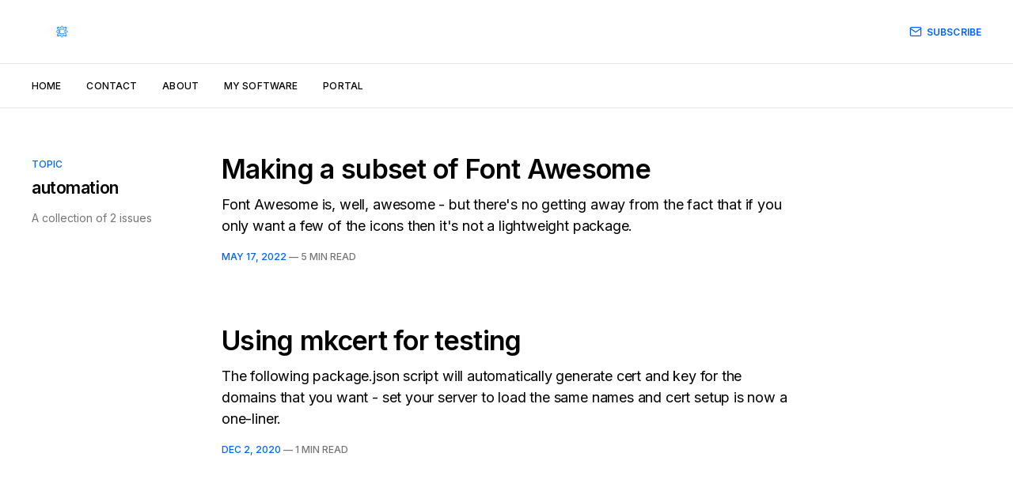

--- FILE ---
content_type: text/html; charset=utf-8
request_url: https://www.solarwinter.net/tag/automation/
body_size: 3276
content:
<!DOCTYPE html>
<html lang="en">

<head>
    <meta charset="utf-8">
    <meta name="viewport" content="width=device-width, initial-scale=1">
    <title>automation - Paul Walker</title>
    <link rel="preconnect" href="https://fonts.googleapis.com">
    <link rel="preconnect" href="https://fonts.gstatic.com" crossorigin>
    <link rel="stylesheet" href="https://fonts.googleapis.com/css2?family=Lora:ital,wght@0,400;0,500;0,600;0,700;1,400;1,700&family=Inter:wght@400;500;600;700;800&display=swap">
    <link rel="stylesheet" href="https://www.solarwinter.net/assets/built/screen.css?v=a930b0d6be">

    <link rel="icon" href="https://www.solarwinter.net/content/images/size/w256h256/2021/04/just_logo.png" type="image/png">
    <link rel="canonical" href="https://www.solarwinter.net/tag/automation/">
    <meta name="referrer" content="no-referrer-when-downgrade">
    
    <meta property="og:site_name" content="Paul Walker">
    <meta property="og:type" content="website">
    <meta property="og:title" content="automation - Paul Walker">
    <meta property="og:url" content="https://www.solarwinter.net/tag/automation/">
    <meta name="twitter:card" content="summary">
    <meta name="twitter:title" content="automation - Paul Walker">
    <meta name="twitter:url" content="https://www.solarwinter.net/tag/automation/">
    <meta name="twitter:site" content="@arafel2">
    
    <script type="application/ld+json">
{
    "@context": "https://schema.org",
    "@type": "Series",
    "publisher": {
        "@type": "Organization",
        "name": "Paul Walker",
        "url": "https://www.solarwinter.net/",
        "logo": {
            "@type": "ImageObject",
            "url": "https://www.solarwinter.net/content/images/2021/04/trans_header.png"
        }
    },
    "url": "https://www.solarwinter.net/tag/automation/",
    "name": "automation",
    "mainEntityOfPage": "https://www.solarwinter.net/tag/automation/"
}
    </script>

    <meta name="generator" content="Ghost 6.12">
    <link rel="alternate" type="application/rss+xml" title="Paul Walker" href="https://www.solarwinter.net/rss/">
    <script defer src="https://cdn.jsdelivr.net/ghost/portal@~2.56/umd/portal.min.js" data-i18n="true" data-ghost="https://www.solarwinter.net/" data-key="01d4a8f60d15c0e0435f1f6b39" data-api="https://solar-winter.ghost.io/ghost/api/content/" data-locale="en" crossorigin="anonymous"></script><style id="gh-members-styles">.gh-post-upgrade-cta-content,
.gh-post-upgrade-cta {
    display: flex;
    flex-direction: column;
    align-items: center;
    font-family: -apple-system, BlinkMacSystemFont, 'Segoe UI', Roboto, Oxygen, Ubuntu, Cantarell, 'Open Sans', 'Helvetica Neue', sans-serif;
    text-align: center;
    width: 100%;
    color: #ffffff;
    font-size: 16px;
}

.gh-post-upgrade-cta-content {
    border-radius: 8px;
    padding: 40px 4vw;
}

.gh-post-upgrade-cta h2 {
    color: #ffffff;
    font-size: 28px;
    letter-spacing: -0.2px;
    margin: 0;
    padding: 0;
}

.gh-post-upgrade-cta p {
    margin: 20px 0 0;
    padding: 0;
}

.gh-post-upgrade-cta small {
    font-size: 16px;
    letter-spacing: -0.2px;
}

.gh-post-upgrade-cta a {
    color: #ffffff;
    cursor: pointer;
    font-weight: 500;
    box-shadow: none;
    text-decoration: underline;
}

.gh-post-upgrade-cta a:hover {
    color: #ffffff;
    opacity: 0.8;
    box-shadow: none;
    text-decoration: underline;
}

.gh-post-upgrade-cta a.gh-btn {
    display: block;
    background: #ffffff;
    text-decoration: none;
    margin: 28px 0 0;
    padding: 8px 18px;
    border-radius: 4px;
    font-size: 16px;
    font-weight: 600;
}

.gh-post-upgrade-cta a.gh-btn:hover {
    opacity: 0.92;
}</style><script async src="https://js.stripe.com/v3/"></script>
    <script defer src="https://cdn.jsdelivr.net/ghost/sodo-search@~1.8/umd/sodo-search.min.js" data-key="01d4a8f60d15c0e0435f1f6b39" data-styles="https://cdn.jsdelivr.net/ghost/sodo-search@~1.8/umd/main.css" data-sodo-search="https://solar-winter.ghost.io/" data-locale="en" crossorigin="anonymous"></script>
    
    <link href="https://www.solarwinter.net/webmentions/receive/" rel="webmention">
    <script defer src="/public/cards.min.js?v=a930b0d6be"></script>
    <link rel="stylesheet" type="text/css" href="/public/cards.min.css?v=a930b0d6be">
    <script defer src="/public/comment-counts.min.js?v=a930b0d6be" data-ghost-comments-counts-api="https://www.solarwinter.net/members/api/comments/counts/"></script>
    <script defer src="/public/member-attribution.min.js?v=a930b0d6be"></script><style>:root {--ghost-accent-color: #0061ff;}</style>
    <!-- <script async src="https://umami.solarwinter.net/script.js" data-website-id="2830d332-c70a-40ae-992f-b1d88f1bbbd4"></script> --->
<script defer src="https://cloud.umami.is/script.js" data-website-id="4f75f832-6fb0-41ca-bc88-04d2c9c8951b"></script>
<link rel="stylesheet" href="https://cdnjs.cloudflare.com/ajax/libs/prism/1.23.0/themes/prism-okaidia.min.css" integrity="sha512-mIs9kKbaw6JZFfSuo+MovjU+Ntggfoj8RwAmJbVXQ5mkAX5LlgETQEweFPI18humSPHymTb5iikEOKWF7I8ncQ==" crossorigin="anonymous" />
<a rel="me" href="https://mas.to/@arafel"></a>
</head>

<body class="tag-template tag-automation is-head-b--a_n">
    <div class="gh-site">
        <header id="gh-head" class="gh-head gh-outer">
            <div class="gh-head-inner gh-inner">
                <div class="gh-head-brand">
                    <a class="gh-head-logo" href="https://www.solarwinter.net">
                            <img src="https://www.solarwinter.net/content/images/2021/04/trans_header.png" alt="Paul Walker">
                    </a>
                    <button class="gh-burger"></button>
                </div>

                <nav class="gh-head-menu">
                    <ul class="nav">
    <li class="nav-home"><a href="https://www.solarwinter.net/">Home</a></li>
    <li class="nav-contact"><a href="https://www.solarwinter.net/contact/">Contact</a></li>
    <li class="nav-about"><a href="https://www.solarwinter.net/about-me/">About</a></li>
    <li class="nav-my-software"><a href="https://www.solarwinter.net/software/">My software</a></li>
    <li class="nav-portal"><a href="https://www.solarwinter.net/#/portal">Portal</a></li>
</ul>

                </nav>

                <div class="gh-head-actions">
                        <a class="gh-head-btn" href="#/portal/signup" data-portal="signup">
                            <svg width="20" height="20" viewBox="0 0 20 20" fill="none" stroke="currentColor" xmlns="http://www.w3.org/2000/svg">
    <path d="M3.33332 3.33334H16.6667C17.5833 3.33334 18.3333 4.08334 18.3333 5.00001V15C18.3333 15.9167 17.5833 16.6667 16.6667 16.6667H3.33332C2.41666 16.6667 1.66666 15.9167 1.66666 15V5.00001C1.66666 4.08334 2.41666 3.33334 3.33332 3.33334Z" stroke-width="1.5" stroke-linecap="round" stroke-linejoin="round"/>
    <path d="M18.3333 5L9.99999 10.8333L1.66666 5" stroke-width="1.5" stroke-linecap="round" stroke-linejoin="round"/>
</svg>                            Subscribe
                        </a>
                </div>
            </div>
        </header>

        
<main id="gh-main" class="gh-main gh-canvas">
        <section class="gh-pagehead">
            <header class="gh-pagehead-content">
                <div class="gh-tag-label">Topic</div>

                <h1 class="gh-tag-name gh-pagehead-title">automation</h1>

                <div class="gh-tag-description gh-pagehead-description">
                        A collection of 2 issues
                </div>
            </header>
        </section>

    <div class="gh-feed">
            <article class="gh-card post tag-javascript tag-grunt tag-automation tag-web no-image">
    <a class="gh-card-link" href="/making-a-subset-of-font-awesome/">
        <header class="gh-card-header">
            <h2 class="gh-card-title">Making a subset of Font Awesome</h2>
        </header>

        <div class="gh-card-excerpt">Font Awesome is, well, awesome - but there&#39;s no getting away from the fact that if you only want a few of the icons then it&#39;s not a lightweight package.</div>

        <footer class="gh-card-meta">
            <time class="gh-card-date" datetime="2022-05-17">May 17, 2022</time>
            —
            <span class="gh-card-meta-wrapper">
                <span class="gh-card-duration">5 min read</span>

            </span>
        </footer>
    </a>
</article>            <article class="gh-card post tag-certificates tag-automation no-image">
    <a class="gh-card-link" href="/using-mkcert-for-testing/">
        <header class="gh-card-header">
            <h2 class="gh-card-title">Using mkcert for testing</h2>
        </header>

        <div class="gh-card-excerpt">The following package.json script will automatically generate cert and key for the domains that you want - set your server to load the same names and cert setup is now a one-liner.</div>

        <footer class="gh-card-meta">
            <time class="gh-card-date" datetime="2020-12-02">Dec 2, 2020</time>
            —
            <span class="gh-card-meta-wrapper">
                <span class="gh-card-duration">1 min read</span>

            </span>
        </footer>
    </a>
</article>    </div>

    <button class="gh-loadmore gh-btn">Load more issues</button>
</main>

            <div class="gh-subscribe">
                <div class="gh-outer">
                    <section class="gh-subscribe-inner">
                            <h3 class="gh-subscribe-title">Subscribe to Paul Walker</h3>

                            <div class="gh-subscribe-description">Don’t miss out on the latest issues. Sign up now to get access to the library of members-only issues.</div>

                            <a class="gh-subscribe-input" href="#/portal/signup" data-portal="signup">
                                <div class="gh-subscribe-input-text">
                                    <svg width="20" height="20" viewBox="0 0 20 20" fill="none" stroke="currentColor" xmlns="http://www.w3.org/2000/svg">
    <path d="M3.33332 3.33334H16.6667C17.5833 3.33334 18.3333 4.08334 18.3333 5.00001V15C18.3333 15.9167 17.5833 16.6667 16.6667 16.6667H3.33332C2.41666 16.6667 1.66666 15.9167 1.66666 15V5.00001C1.66666 4.08334 2.41666 3.33334 3.33332 3.33334Z" stroke-width="1.5" stroke-linecap="round" stroke-linejoin="round"/>
    <path d="M18.3333 5L9.99999 10.8333L1.66666 5" stroke-width="1.5" stroke-linecap="round" stroke-linejoin="round"/>
</svg>                                    jamie@example.com
                                </div>
                                <div class="gh-subscribe-input-btn">Subscribe</div>
                            </a>
                    </section>
                </div>
            </div>

        <footer class="gh-foot gh-outer">
            <div class="gh-foot-inner gh-inner">
                <div class="gh-copyright">
                    Paul Walker © 2026
                </div>

                <nav class="gh-foot-menu">
                    
                </nav>

                <div class="gh-powered-by">
                    <a href="https://ghost.org/" target="_blank" rel="noopener">Powered by Ghost</a>
                </div>
            </div>
        </footer>
    </div>


    <script src="https://www.solarwinter.net/assets/built/main.min.js?v=a930b0d6be"></script>

    <script async src="https://cdnjs.cloudflare.com/ajax/libs/prism/1.23.0/prism.min.js" integrity="sha512-YBk7HhgDZvBxmtOfUdvX0z8IH2d10Hp3aEygaMNhtF8fSOvBZ16D/1bXZTJV6ndk/L/DlXxYStP8jrF77v2MIg==" crossorigin="anonymous"></script>
<script async src="https://cdnjs.cloudflare.com/ajax/libs/prism/1.23.0/plugins/autoloader/prism-autoloader.min.js" integrity="sha512-zc7WDnCM3aom2EziyDIRAtQg1mVXLdILE09Bo+aE1xk0AM2c2cVLfSW9NrxE5tKTX44WBY0Z2HClZ05ur9vB6A==" crossorigin="anonymous"></script>
</body>

</html>